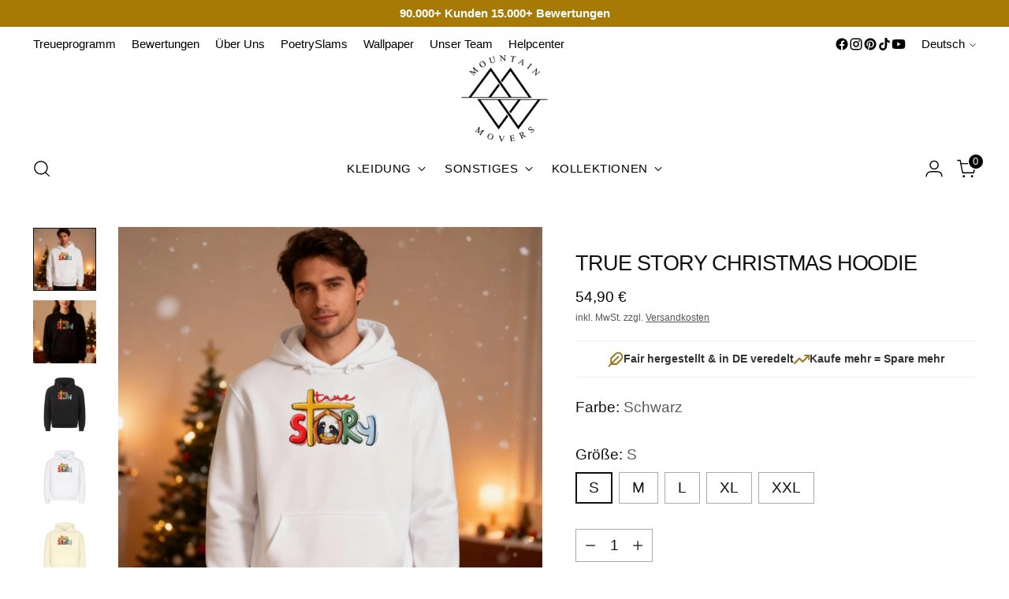

--- FILE ---
content_type: application/javascript; charset=utf-8
request_url: https://config.gorgias.chat/bundle-loader/shopify/taavie.myshopify.com
body_size: -227
content:
console.warn("No Gorgias chat widget installed or found for this Shopify store (taavie).")

--- FILE ---
content_type: text/json
request_url: https://conf.config-security.com/model
body_size: 86
content:
{"title":"recommendation AI model (keras)","structure":"release_id=0x4c:59:72:5d:53:6b:5d:20:52:77:64:63:7d:43:49:3e:68:3e:6b:2b:35:7c:5d:37:51:2e:6b:42:33;keras;2tz8cswth2k31wbw6lp93dsw6u5ledpce473baql3ahs9p4gtkjowwq0mlwjftt8yjjow3i4","weights":"../weights/4c59725d.h5","biases":"../biases/4c59725d.h5"}

--- FILE ---
content_type: text/javascript; charset=utf-8
request_url: https://www.mountain-movers.de/products/treu-story-christmas-hoodie.js
body_size: 1925
content:
{"id":6715823161397,"title":"True Story Christmas Hoodie","handle":"treu-story-christmas-hoodie","description":"\u003cdiv data-mce-fragment=\"1\" style=\"text-align: center;\"\u003e\n\u003cp\u003eDieser Pullover ist ein Highlight aus unserer Weihnachtskollektion.\u003c\/p\u003e\n\u003cp\u003eDamit kannst du zur (Vor-) Weihnachtszeit coole Statements setzen.\u003c\/p\u003e\n\u003cp\u003eDieser Pullover ist sehr gut als Geschenk geeignet.\u003c\/p\u003e\n\u003cp\u003e\u003cbr\u003eDer Hoodie ist bei 30 Grad waschbar und besteht aus 80% Baumwolle \/ 20% Polyester. 280 GSM. Made in Turkey.\u003c\/p\u003e\n\u003ctable class=\"tg\" style=\"border-collapse: collapse; border-spacing: 0; border: 3px solid;\"\u003e\n\u003ctbody\u003e\n\u003ctr\u003e\n\u003ctd style=\"font-family: Lato, sans-serif; font-size: 11px; padding: 10px 5px; overflow: hidden; word-break: normal; text-align: center; vertical-align: top; border: 2px solid black; background-color: #f3f3f3;\"\u003eToleranz +\/- 3cm\u003c\/td\u003e\n\u003cth style=\"font-family: Lato, sans-serif; font-size: 12px; font-weight: bold; padding: 10px 25px; overflow: hidden; word-break: normal; background-color: #f3f3f3; text-align: center; vertical-align: top; border: 2px solid black;\"\u003eS\u003c\/th\u003e\n\u003cth style=\"font-family: Lato, sans-serif; font-size: 12px; font-weight: bold; padding: 10px 24px; overflow: hidden; word-break: normal; background-color: #f3f3f3; text-align: center; vertical-align: top; border: 2px solid black;\"\u003eM\u003c\/th\u003e\n\u003cth style=\"font-family: Lato, sans-serif; font-size: 12px; font-weight: bold; padding: 10px 25px; overflow: hidden; word-break: normal; background-color: #f3f3f3; text-align: center; vertical-align: top; border: 2px solid black;\"\u003eL\u003c\/th\u003e\n\u003cth style=\"font-family: Lato, sans-serif; font-size: 12px; font-weight: bold; padding: 10px 21px; overflow: hidden; word-break: normal; background-color: #f3f3f3; text-align: center; vertical-align: top; border: 2px solid black;\"\u003eXL\u003c\/th\u003e\n\u003c\/tr\u003e\n\u003ctr\u003e\n\u003ctd style=\"font-family: Lato, sans-serif; font-size: 12px; font-weight: bold; padding: 10px 5px; overflow: hidden; word-break: normal; background-color: #f3f3f3; text-align: center; vertical-align: top; border: 2px solid black;\"\u003eBreite\u003c\/td\u003e\n\u003ctd style=\"font-family: Lato, sans-serif; font-size: 12px; padding: 10px 5px; overflow: hidden; word-break: normal; text-align: center; vertical-align: top; border: 2px solid black;\"\u003e53,5\u003c\/td\u003e\n\u003ctd style=\"font-family: Lato, sans-serif; font-size: 12px; padding: 10px 5px; overflow: hidden; word-break: normal; text-align: center; vertical-align: top; border: 2px solid black;\"\u003e56\u003c\/td\u003e\n\u003ctd style=\"font-family: Lato, sans-serif; font-size: 12px; padding: 10px 5px; overflow: hidden; word-break: normal; text-align: center; vertical-align: top; border: 2px solid black;\"\u003e58,5\u003c\/td\u003e\n\u003ctd style=\"font-family: Lato, sans-serif; font-size: 12px; padding: 10px 5px; overflow: hidden; word-break: normal; text-align: center; vertical-align: top; border: 2px solid black;\"\u003e61\u003c\/td\u003e\n\u003c\/tr\u003e\n\u003ctr\u003e\n\u003ctd style=\"font-family: Lato, sans-serif; font-weight: bold; font-size: 12px; padding: 10px 5px; overflow: hidden; word-break: normal; background-color: #f3f3f3; text-align: center; vertical-align: top; border: 2px solid black;\"\u003eLänge\u003c\/td\u003e\n\u003ctd style=\"font-family: Lato, sans-serif; font-size: 12px; padding: 10px 5px; overflow: hidden; word-break: normal; text-align: center; vertical-align: top; border: 2px solid black;\"\u003e68\u003c\/td\u003e\n\u003ctd style=\"font-family: Lato, sans-serif; font-size: 12px; padding: 10px 5px; overflow: hidden; word-break: normal; text-align: center; vertical-align: top; border: 2px solid black;\"\u003e69\u003c\/td\u003e\n\u003ctd style=\"font-family: Lato, sans-serif; font-size: 12px; padding: 10px 5px; overflow: hidden; word-break: normal; text-align: center; vertical-align: top; border: 2px solid black;\"\u003e70\u003c\/td\u003e\n\u003ctd style=\"font-family: Lato, sans-serif; font-size: 12px; padding: 10px 5px; overflow: hidden; word-break: normal; text-align: center; vertical-align: top; border: 2px solid black;\"\u003e71\u003c\/td\u003e\n\u003c\/tr\u003e\n\u003c\/tbody\u003e\n\u003ctbody\u003e\n\u003ctr\u003e\n\u003ctd style=\"font-family: Lato, sans-serif; font-size: 11px; padding: 10px 5px; overflow: hidden; word-break: normal; text-align: center; vertical-align: top; border: 2px solid black; background-color: #f3f3f3;\"\u003e\u003c\/td\u003e\n\u003cth style=\"font-family: Lato, sans-serif; font-size: 12px; font-weight: bold; padding: 10px 5px; overflow: hidden; word-break: normal; background-color: #f3f3f3; text-align: center; vertical-align: top; border: 2px solid black;\"\u003eXXL\u003c\/th\u003e\n\u003cth style=\"font-family: Lato, sans-serif; font-size: 12px; font-weight: bold; padding: 10px 5px; overflow: hidden; word-break: normal; background-color: #f3f3f3; text-align: center; vertical-align: top; border: 2px solid black;\"\u003e3XL\u003c\/th\u003e\n\u003cth style=\"font-family: Lato, sans-serif; font-size: 12px; font-weight: bold; padding: 10px 5px; overflow: hidden; word-break: normal; background-color: #f3f3f3; text-align: center; vertical-align: top; border: 2px solid black;\"\u003e4XL\u003c\/th\u003e\n\u003cth style=\"font-family: Lato, sans-serif; font-size: 12px; font-weight: bold; padding: 10px 5px; overflow: hidden; word-break: normal; background-color: #f3f3f3; text-align: center; vertical-align: top; border: 2px solid black;\"\u003e\u003c\/th\u003e\n\u003c\/tr\u003e\n\u003ctr\u003e\n\u003ctd style=\"font-family: Lato, sans-serif; font-size: 12px; font-weight: bold; padding: 10px 5px; overflow: hidden; word-break: normal; background-color: #f3f3f3; text-align: center; vertical-align: top; border: 2px solid black;\"\u003eBreite\u003c\/td\u003e\n\u003ctd style=\"font-family: Lato, sans-serif; font-size: 12px; padding: 10px 5px; overflow: hidden; word-break: normal; text-align: center; vertical-align: top; border: 2px solid black;\"\u003e63,5\u003c\/td\u003e\n\u003ctd style=\"font-family: Lato, sans-serif; font-size: 12px; padding: 10px 5px; overflow: hidden; word-break: normal; text-align: center; vertical-align: top; border: 2px solid black;\"\u003e66\u003c\/td\u003e\n\u003ctd style=\"font-family: Lato, sans-serif; font-size: 12px; padding: 10px 5px; overflow: hidden; word-break: normal; text-align: center; vertical-align: top; border: 2px solid black;\"\u003e68,5\u003c\/td\u003e\n\u003ctd style=\"font-family: Lato, sans-serif; font-size: 12px; padding: 10px 5px; overflow: hidden; word-break: normal; text-align: center; vertical-align: top; border: 2px solid black;\"\u003e\u003c\/td\u003e\n\u003c\/tr\u003e\n\u003ctr\u003e\n\u003ctd style=\"font-family: Lato, sans-serif; font-weight: bold; font-size: 12px; padding: 10px 5px; overflow: hidden; word-break: normal; background-color: #f3f3f3; text-align: center; vertical-align: top; border: 2px solid black;\"\u003eLänge\u003c\/td\u003e\n\u003ctd style=\"font-family: Lato, sans-serif; font-size: 12px; padding: 10px 5px; overflow: hidden; word-break: normal; text-align: center; vertical-align: top; border: 2px solid black;\"\u003e72\u003c\/td\u003e\n\u003ctd style=\"font-family: Lato, sans-serif; font-size: 12px; padding: 10px 5px; overflow: hidden; word-break: normal; text-align: center; vertical-align: top; border: 2px solid black;\"\u003e73\u003c\/td\u003e\n\u003ctd style=\"font-family: Lato, sans-serif; font-size: 12px; padding: 10px 5px; overflow: hidden; word-break: normal; text-align: center; vertical-align: top; border: 2px solid black;\"\u003e74\u003c\/td\u003e\n\u003ctd style=\"font-family: Lato, sans-serif; font-size: 12px; padding: 10px 5px; overflow: hidden; word-break: normal; text-align: center; vertical-align: top; border: 2px solid black;\"\u003e\u003c\/td\u003e\n\u003c\/tr\u003e\n\u003c\/tbody\u003e\n\u003c\/table\u003e\n\u003c\/div\u003e","published_at":"2025-11-09T09:41:15+01:00","created_at":"2021-11-19T17:51:11+01:00","vendor":"Mountain-Movers","type":"Hoodie - Unisex","tags":["aktiv","Aktive Produkte","Channable","christmas","hoodie"],"price":5490,"price_min":5490,"price_max":5490,"available":true,"price_varies":false,"compare_at_price":null,"compare_at_price_min":0,"compare_at_price_max":0,"compare_at_price_varies":false,"variants":[{"id":50303107563784,"title":"Schwarz \/ S","option1":"Schwarz","option2":"S","option3":null,"sku":null,"requires_shipping":true,"taxable":true,"featured_image":{"id":50637857620232,"product_id":6715823161397,"position":3,"created_at":"2024-11-06T18:18:58+01:00","updated_at":"2025-11-10T19:33:20+01:00","alt":null,"width":1080,"height":1080,"src":"https:\/\/cdn.shopify.com\/s\/files\/1\/0271\/1499\/5765\/files\/168.png?v=1762799600","variant_ids":[50303107563784,50303107596552,50303107629320,50303107662088,50303107694856]},"available":true,"name":"True Story Christmas Hoodie - Schwarz \/ S","public_title":"Schwarz \/ S","options":["Schwarz","S"],"price":5490,"weight":430,"compare_at_price":null,"inventory_management":null,"barcode":"https:\/\/cdn.shopify.com\/s\/files\/1\/0271\/1499\/5765\/files\/True_Story_Christmas.png?v=1763043930","featured_media":{"alt":null,"id":42820141285640,"position":3,"preview_image":{"aspect_ratio":1.0,"height":1080,"width":1080,"src":"https:\/\/cdn.shopify.com\/s\/files\/1\/0271\/1499\/5765\/files\/168.png?v=1762799600"}},"requires_selling_plan":false,"selling_plan_allocations":[]},{"id":50303107596552,"title":"Schwarz \/ M","option1":"Schwarz","option2":"M","option3":null,"sku":null,"requires_shipping":true,"taxable":true,"featured_image":{"id":50637857620232,"product_id":6715823161397,"position":3,"created_at":"2024-11-06T18:18:58+01:00","updated_at":"2025-11-10T19:33:20+01:00","alt":null,"width":1080,"height":1080,"src":"https:\/\/cdn.shopify.com\/s\/files\/1\/0271\/1499\/5765\/files\/168.png?v=1762799600","variant_ids":[50303107563784,50303107596552,50303107629320,50303107662088,50303107694856]},"available":true,"name":"True Story Christmas Hoodie - Schwarz \/ M","public_title":"Schwarz \/ M","options":["Schwarz","M"],"price":5490,"weight":460,"compare_at_price":null,"inventory_management":null,"barcode":"https:\/\/cdn.shopify.com\/s\/files\/1\/0271\/1499\/5765\/files\/True_Story_Christmas.png?v=1763043930","featured_media":{"alt":null,"id":42820141285640,"position":3,"preview_image":{"aspect_ratio":1.0,"height":1080,"width":1080,"src":"https:\/\/cdn.shopify.com\/s\/files\/1\/0271\/1499\/5765\/files\/168.png?v=1762799600"}},"requires_selling_plan":false,"selling_plan_allocations":[]},{"id":50303107629320,"title":"Schwarz \/ L","option1":"Schwarz","option2":"L","option3":null,"sku":null,"requires_shipping":true,"taxable":true,"featured_image":{"id":50637857620232,"product_id":6715823161397,"position":3,"created_at":"2024-11-06T18:18:58+01:00","updated_at":"2025-11-10T19:33:20+01:00","alt":null,"width":1080,"height":1080,"src":"https:\/\/cdn.shopify.com\/s\/files\/1\/0271\/1499\/5765\/files\/168.png?v=1762799600","variant_ids":[50303107563784,50303107596552,50303107629320,50303107662088,50303107694856]},"available":true,"name":"True Story Christmas Hoodie - Schwarz \/ L","public_title":"Schwarz \/ L","options":["Schwarz","L"],"price":5490,"weight":500,"compare_at_price":null,"inventory_management":null,"barcode":"https:\/\/cdn.shopify.com\/s\/files\/1\/0271\/1499\/5765\/files\/True_Story_Christmas.png?v=1763043930","featured_media":{"alt":null,"id":42820141285640,"position":3,"preview_image":{"aspect_ratio":1.0,"height":1080,"width":1080,"src":"https:\/\/cdn.shopify.com\/s\/files\/1\/0271\/1499\/5765\/files\/168.png?v=1762799600"}},"requires_selling_plan":false,"selling_plan_allocations":[]},{"id":50303107662088,"title":"Schwarz \/ XL","option1":"Schwarz","option2":"XL","option3":null,"sku":null,"requires_shipping":true,"taxable":true,"featured_image":{"id":50637857620232,"product_id":6715823161397,"position":3,"created_at":"2024-11-06T18:18:58+01:00","updated_at":"2025-11-10T19:33:20+01:00","alt":null,"width":1080,"height":1080,"src":"https:\/\/cdn.shopify.com\/s\/files\/1\/0271\/1499\/5765\/files\/168.png?v=1762799600","variant_ids":[50303107563784,50303107596552,50303107629320,50303107662088,50303107694856]},"available":true,"name":"True Story Christmas Hoodie - Schwarz \/ XL","public_title":"Schwarz \/ XL","options":["Schwarz","XL"],"price":5490,"weight":550,"compare_at_price":null,"inventory_management":null,"barcode":"https:\/\/cdn.shopify.com\/s\/files\/1\/0271\/1499\/5765\/files\/True_Story_Christmas.png?v=1763043930","featured_media":{"alt":null,"id":42820141285640,"position":3,"preview_image":{"aspect_ratio":1.0,"height":1080,"width":1080,"src":"https:\/\/cdn.shopify.com\/s\/files\/1\/0271\/1499\/5765\/files\/168.png?v=1762799600"}},"requires_selling_plan":false,"selling_plan_allocations":[]},{"id":50303107694856,"title":"Schwarz \/ XXL","option1":"Schwarz","option2":"XXL","option3":null,"sku":null,"requires_shipping":true,"taxable":true,"featured_image":{"id":50637857620232,"product_id":6715823161397,"position":3,"created_at":"2024-11-06T18:18:58+01:00","updated_at":"2025-11-10T19:33:20+01:00","alt":null,"width":1080,"height":1080,"src":"https:\/\/cdn.shopify.com\/s\/files\/1\/0271\/1499\/5765\/files\/168.png?v=1762799600","variant_ids":[50303107563784,50303107596552,50303107629320,50303107662088,50303107694856]},"available":true,"name":"True Story Christmas Hoodie - Schwarz \/ XXL","public_title":"Schwarz \/ XXL","options":["Schwarz","XXL"],"price":5490,"weight":610,"compare_at_price":null,"inventory_management":null,"barcode":"https:\/\/cdn.shopify.com\/s\/files\/1\/0271\/1499\/5765\/files\/True_Story_Christmas.png?v=1763043930","featured_media":{"alt":null,"id":42820141285640,"position":3,"preview_image":{"aspect_ratio":1.0,"height":1080,"width":1080,"src":"https:\/\/cdn.shopify.com\/s\/files\/1\/0271\/1499\/5765\/files\/168.png?v=1762799600"}},"requires_selling_plan":false,"selling_plan_allocations":[]},{"id":50303107727624,"title":"Weiß \/ S","option1":"Weiß","option2":"S","option3":null,"sku":null,"requires_shipping":true,"taxable":true,"featured_image":{"id":50637872136456,"product_id":6715823161397,"position":4,"created_at":"2024-11-06T18:19:36+01:00","updated_at":"2025-11-10T19:33:20+01:00","alt":null,"width":1080,"height":1080,"src":"https:\/\/cdn.shopify.com\/s\/files\/1\/0271\/1499\/5765\/files\/169.png?v=1762799600","variant_ids":[50303107727624,50303107760392,50303107793160,50303107825928,50303107858696]},"available":true,"name":"True Story Christmas Hoodie - Weiß \/ S","public_title":"Weiß \/ S","options":["Weiß","S"],"price":5490,"weight":430,"compare_at_price":null,"inventory_management":null,"barcode":"https:\/\/cdn.shopify.com\/s\/files\/1\/0271\/1499\/5765\/files\/True_Story_Christmas.png?v=1763043930","featured_media":{"alt":null,"id":42820149543176,"position":4,"preview_image":{"aspect_ratio":1.0,"height":1080,"width":1080,"src":"https:\/\/cdn.shopify.com\/s\/files\/1\/0271\/1499\/5765\/files\/169.png?v=1762799600"}},"requires_selling_plan":false,"selling_plan_allocations":[]},{"id":50303107760392,"title":"Weiß \/ M","option1":"Weiß","option2":"M","option3":null,"sku":null,"requires_shipping":true,"taxable":true,"featured_image":{"id":50637872136456,"product_id":6715823161397,"position":4,"created_at":"2024-11-06T18:19:36+01:00","updated_at":"2025-11-10T19:33:20+01:00","alt":null,"width":1080,"height":1080,"src":"https:\/\/cdn.shopify.com\/s\/files\/1\/0271\/1499\/5765\/files\/169.png?v=1762799600","variant_ids":[50303107727624,50303107760392,50303107793160,50303107825928,50303107858696]},"available":true,"name":"True Story Christmas Hoodie - Weiß \/ M","public_title":"Weiß \/ M","options":["Weiß","M"],"price":5490,"weight":460,"compare_at_price":null,"inventory_management":null,"barcode":"https:\/\/cdn.shopify.com\/s\/files\/1\/0271\/1499\/5765\/files\/True_Story_Christmas.png?v=1763043930","featured_media":{"alt":null,"id":42820149543176,"position":4,"preview_image":{"aspect_ratio":1.0,"height":1080,"width":1080,"src":"https:\/\/cdn.shopify.com\/s\/files\/1\/0271\/1499\/5765\/files\/169.png?v=1762799600"}},"requires_selling_plan":false,"selling_plan_allocations":[]},{"id":50303107793160,"title":"Weiß \/ L","option1":"Weiß","option2":"L","option3":null,"sku":null,"requires_shipping":true,"taxable":true,"featured_image":{"id":50637872136456,"product_id":6715823161397,"position":4,"created_at":"2024-11-06T18:19:36+01:00","updated_at":"2025-11-10T19:33:20+01:00","alt":null,"width":1080,"height":1080,"src":"https:\/\/cdn.shopify.com\/s\/files\/1\/0271\/1499\/5765\/files\/169.png?v=1762799600","variant_ids":[50303107727624,50303107760392,50303107793160,50303107825928,50303107858696]},"available":true,"name":"True Story Christmas Hoodie - Weiß \/ L","public_title":"Weiß \/ L","options":["Weiß","L"],"price":5490,"weight":500,"compare_at_price":null,"inventory_management":null,"barcode":"https:\/\/cdn.shopify.com\/s\/files\/1\/0271\/1499\/5765\/files\/True_Story_Christmas.png?v=1763043930","featured_media":{"alt":null,"id":42820149543176,"position":4,"preview_image":{"aspect_ratio":1.0,"height":1080,"width":1080,"src":"https:\/\/cdn.shopify.com\/s\/files\/1\/0271\/1499\/5765\/files\/169.png?v=1762799600"}},"requires_selling_plan":false,"selling_plan_allocations":[]},{"id":50303107825928,"title":"Weiß \/ XL","option1":"Weiß","option2":"XL","option3":null,"sku":null,"requires_shipping":true,"taxable":true,"featured_image":{"id":50637872136456,"product_id":6715823161397,"position":4,"created_at":"2024-11-06T18:19:36+01:00","updated_at":"2025-11-10T19:33:20+01:00","alt":null,"width":1080,"height":1080,"src":"https:\/\/cdn.shopify.com\/s\/files\/1\/0271\/1499\/5765\/files\/169.png?v=1762799600","variant_ids":[50303107727624,50303107760392,50303107793160,50303107825928,50303107858696]},"available":true,"name":"True Story Christmas Hoodie - Weiß \/ XL","public_title":"Weiß \/ XL","options":["Weiß","XL"],"price":5490,"weight":550,"compare_at_price":null,"inventory_management":null,"barcode":"https:\/\/cdn.shopify.com\/s\/files\/1\/0271\/1499\/5765\/files\/True_Story_Christmas.png?v=1763043930","featured_media":{"alt":null,"id":42820149543176,"position":4,"preview_image":{"aspect_ratio":1.0,"height":1080,"width":1080,"src":"https:\/\/cdn.shopify.com\/s\/files\/1\/0271\/1499\/5765\/files\/169.png?v=1762799600"}},"requires_selling_plan":false,"selling_plan_allocations":[]},{"id":50303107858696,"title":"Weiß \/ XXL","option1":"Weiß","option2":"XXL","option3":null,"sku":null,"requires_shipping":true,"taxable":true,"featured_image":{"id":50637872136456,"product_id":6715823161397,"position":4,"created_at":"2024-11-06T18:19:36+01:00","updated_at":"2025-11-10T19:33:20+01:00","alt":null,"width":1080,"height":1080,"src":"https:\/\/cdn.shopify.com\/s\/files\/1\/0271\/1499\/5765\/files\/169.png?v=1762799600","variant_ids":[50303107727624,50303107760392,50303107793160,50303107825928,50303107858696]},"available":true,"name":"True Story Christmas Hoodie - Weiß \/ XXL","public_title":"Weiß \/ XXL","options":["Weiß","XXL"],"price":5490,"weight":610,"compare_at_price":null,"inventory_management":null,"barcode":"https:\/\/cdn.shopify.com\/s\/files\/1\/0271\/1499\/5765\/files\/True_Story_Christmas.png?v=1763043930","featured_media":{"alt":null,"id":42820149543176,"position":4,"preview_image":{"aspect_ratio":1.0,"height":1080,"width":1080,"src":"https:\/\/cdn.shopify.com\/s\/files\/1\/0271\/1499\/5765\/files\/169.png?v=1762799600"}},"requires_selling_plan":false,"selling_plan_allocations":[]},{"id":50303107891464,"title":"Beige \/ S","option1":"Beige","option2":"S","option3":null,"sku":null,"requires_shipping":true,"taxable":true,"featured_image":{"id":50637875642632,"product_id":6715823161397,"position":5,"created_at":"2024-11-06T18:19:40+01:00","updated_at":"2025-11-10T19:33:20+01:00","alt":null,"width":1080,"height":1080,"src":"https:\/\/cdn.shopify.com\/s\/files\/1\/0271\/1499\/5765\/files\/170.png?v=1762799600","variant_ids":[50303107891464,50303107924232,50303107957000,50303107989768,50303108022536]},"available":true,"name":"True Story Christmas Hoodie - Beige \/ S","public_title":"Beige \/ S","options":["Beige","S"],"price":5490,"weight":430,"compare_at_price":null,"inventory_management":null,"barcode":"https:\/\/cdn.shopify.com\/s\/files\/1\/0271\/1499\/5765\/files\/True_Story_Christmas.png?v=1763043930","featured_media":{"alt":null,"id":42820150427912,"position":5,"preview_image":{"aspect_ratio":1.0,"height":1080,"width":1080,"src":"https:\/\/cdn.shopify.com\/s\/files\/1\/0271\/1499\/5765\/files\/170.png?v=1762799600"}},"requires_selling_plan":false,"selling_plan_allocations":[]},{"id":50303107924232,"title":"Beige \/ M","option1":"Beige","option2":"M","option3":null,"sku":null,"requires_shipping":true,"taxable":true,"featured_image":{"id":50637875642632,"product_id":6715823161397,"position":5,"created_at":"2024-11-06T18:19:40+01:00","updated_at":"2025-11-10T19:33:20+01:00","alt":null,"width":1080,"height":1080,"src":"https:\/\/cdn.shopify.com\/s\/files\/1\/0271\/1499\/5765\/files\/170.png?v=1762799600","variant_ids":[50303107891464,50303107924232,50303107957000,50303107989768,50303108022536]},"available":true,"name":"True Story Christmas Hoodie - Beige \/ M","public_title":"Beige \/ M","options":["Beige","M"],"price":5490,"weight":460,"compare_at_price":null,"inventory_management":null,"barcode":"https:\/\/cdn.shopify.com\/s\/files\/1\/0271\/1499\/5765\/files\/True_Story_Christmas.png?v=1763043930","featured_media":{"alt":null,"id":42820150427912,"position":5,"preview_image":{"aspect_ratio":1.0,"height":1080,"width":1080,"src":"https:\/\/cdn.shopify.com\/s\/files\/1\/0271\/1499\/5765\/files\/170.png?v=1762799600"}},"requires_selling_plan":false,"selling_plan_allocations":[]},{"id":50303107957000,"title":"Beige \/ L","option1":"Beige","option2":"L","option3":null,"sku":null,"requires_shipping":true,"taxable":true,"featured_image":{"id":50637875642632,"product_id":6715823161397,"position":5,"created_at":"2024-11-06T18:19:40+01:00","updated_at":"2025-11-10T19:33:20+01:00","alt":null,"width":1080,"height":1080,"src":"https:\/\/cdn.shopify.com\/s\/files\/1\/0271\/1499\/5765\/files\/170.png?v=1762799600","variant_ids":[50303107891464,50303107924232,50303107957000,50303107989768,50303108022536]},"available":true,"name":"True Story Christmas Hoodie - Beige \/ L","public_title":"Beige \/ L","options":["Beige","L"],"price":5490,"weight":500,"compare_at_price":null,"inventory_management":null,"barcode":"https:\/\/cdn.shopify.com\/s\/files\/1\/0271\/1499\/5765\/files\/True_Story_Christmas.png?v=1763043930","featured_media":{"alt":null,"id":42820150427912,"position":5,"preview_image":{"aspect_ratio":1.0,"height":1080,"width":1080,"src":"https:\/\/cdn.shopify.com\/s\/files\/1\/0271\/1499\/5765\/files\/170.png?v=1762799600"}},"requires_selling_plan":false,"selling_plan_allocations":[]},{"id":50303107989768,"title":"Beige \/ XL","option1":"Beige","option2":"XL","option3":null,"sku":null,"requires_shipping":true,"taxable":true,"featured_image":{"id":50637875642632,"product_id":6715823161397,"position":5,"created_at":"2024-11-06T18:19:40+01:00","updated_at":"2025-11-10T19:33:20+01:00","alt":null,"width":1080,"height":1080,"src":"https:\/\/cdn.shopify.com\/s\/files\/1\/0271\/1499\/5765\/files\/170.png?v=1762799600","variant_ids":[50303107891464,50303107924232,50303107957000,50303107989768,50303108022536]},"available":true,"name":"True Story Christmas Hoodie - Beige \/ XL","public_title":"Beige \/ XL","options":["Beige","XL"],"price":5490,"weight":550,"compare_at_price":null,"inventory_management":null,"barcode":"https:\/\/cdn.shopify.com\/s\/files\/1\/0271\/1499\/5765\/files\/True_Story_Christmas.png?v=1763043930","featured_media":{"alt":null,"id":42820150427912,"position":5,"preview_image":{"aspect_ratio":1.0,"height":1080,"width":1080,"src":"https:\/\/cdn.shopify.com\/s\/files\/1\/0271\/1499\/5765\/files\/170.png?v=1762799600"}},"requires_selling_plan":false,"selling_plan_allocations":[]},{"id":50303108022536,"title":"Beige \/ XXL","option1":"Beige","option2":"XXL","option3":null,"sku":null,"requires_shipping":true,"taxable":true,"featured_image":{"id":50637875642632,"product_id":6715823161397,"position":5,"created_at":"2024-11-06T18:19:40+01:00","updated_at":"2025-11-10T19:33:20+01:00","alt":null,"width":1080,"height":1080,"src":"https:\/\/cdn.shopify.com\/s\/files\/1\/0271\/1499\/5765\/files\/170.png?v=1762799600","variant_ids":[50303107891464,50303107924232,50303107957000,50303107989768,50303108022536]},"available":true,"name":"True Story Christmas Hoodie - Beige \/ XXL","public_title":"Beige \/ XXL","options":["Beige","XXL"],"price":5490,"weight":610,"compare_at_price":null,"inventory_management":null,"barcode":"https:\/\/cdn.shopify.com\/s\/files\/1\/0271\/1499\/5765\/files\/True_Story_Christmas.png?v=1763043930","featured_media":{"alt":null,"id":42820150427912,"position":5,"preview_image":{"aspect_ratio":1.0,"height":1080,"width":1080,"src":"https:\/\/cdn.shopify.com\/s\/files\/1\/0271\/1499\/5765\/files\/170.png?v=1762799600"}},"requires_selling_plan":false,"selling_plan_allocations":[]},{"id":50303108055304,"title":"Babyblau \/ S","option1":"Babyblau","option2":"S","option3":null,"sku":null,"requires_shipping":true,"taxable":true,"featured_image":{"id":50637876855048,"product_id":6715823161397,"position":6,"created_at":"2024-11-06T18:19:42+01:00","updated_at":"2025-11-10T19:33:20+01:00","alt":null,"width":1080,"height":1080,"src":"https:\/\/cdn.shopify.com\/s\/files\/1\/0271\/1499\/5765\/files\/171.png?v=1762799600","variant_ids":[50303108055304,50303108088072,50303108120840,50303108153608,50303108186376]},"available":true,"name":"True Story Christmas Hoodie - Babyblau \/ S","public_title":"Babyblau \/ S","options":["Babyblau","S"],"price":5490,"weight":430,"compare_at_price":null,"inventory_management":null,"barcode":"https:\/\/cdn.shopify.com\/s\/files\/1\/0271\/1499\/5765\/files\/True_Story_Christmas.png?v=1763043930","featured_media":{"alt":null,"id":42820150886664,"position":6,"preview_image":{"aspect_ratio":1.0,"height":1080,"width":1080,"src":"https:\/\/cdn.shopify.com\/s\/files\/1\/0271\/1499\/5765\/files\/171.png?v=1762799600"}},"requires_selling_plan":false,"selling_plan_allocations":[]},{"id":50303108088072,"title":"Babyblau \/ M","option1":"Babyblau","option2":"M","option3":null,"sku":null,"requires_shipping":true,"taxable":true,"featured_image":{"id":50637876855048,"product_id":6715823161397,"position":6,"created_at":"2024-11-06T18:19:42+01:00","updated_at":"2025-11-10T19:33:20+01:00","alt":null,"width":1080,"height":1080,"src":"https:\/\/cdn.shopify.com\/s\/files\/1\/0271\/1499\/5765\/files\/171.png?v=1762799600","variant_ids":[50303108055304,50303108088072,50303108120840,50303108153608,50303108186376]},"available":true,"name":"True Story Christmas Hoodie - Babyblau \/ M","public_title":"Babyblau \/ M","options":["Babyblau","M"],"price":5490,"weight":460,"compare_at_price":null,"inventory_management":null,"barcode":"https:\/\/cdn.shopify.com\/s\/files\/1\/0271\/1499\/5765\/files\/True_Story_Christmas.png?v=1763043930","featured_media":{"alt":null,"id":42820150886664,"position":6,"preview_image":{"aspect_ratio":1.0,"height":1080,"width":1080,"src":"https:\/\/cdn.shopify.com\/s\/files\/1\/0271\/1499\/5765\/files\/171.png?v=1762799600"}},"requires_selling_plan":false,"selling_plan_allocations":[]},{"id":50303108120840,"title":"Babyblau \/ L","option1":"Babyblau","option2":"L","option3":null,"sku":null,"requires_shipping":true,"taxable":true,"featured_image":{"id":50637876855048,"product_id":6715823161397,"position":6,"created_at":"2024-11-06T18:19:42+01:00","updated_at":"2025-11-10T19:33:20+01:00","alt":null,"width":1080,"height":1080,"src":"https:\/\/cdn.shopify.com\/s\/files\/1\/0271\/1499\/5765\/files\/171.png?v=1762799600","variant_ids":[50303108055304,50303108088072,50303108120840,50303108153608,50303108186376]},"available":true,"name":"True Story Christmas Hoodie - Babyblau \/ L","public_title":"Babyblau \/ L","options":["Babyblau","L"],"price":5490,"weight":500,"compare_at_price":null,"inventory_management":null,"barcode":"https:\/\/cdn.shopify.com\/s\/files\/1\/0271\/1499\/5765\/files\/True_Story_Christmas.png?v=1763043930","featured_media":{"alt":null,"id":42820150886664,"position":6,"preview_image":{"aspect_ratio":1.0,"height":1080,"width":1080,"src":"https:\/\/cdn.shopify.com\/s\/files\/1\/0271\/1499\/5765\/files\/171.png?v=1762799600"}},"requires_selling_plan":false,"selling_plan_allocations":[]},{"id":50303108153608,"title":"Babyblau \/ XL","option1":"Babyblau","option2":"XL","option3":null,"sku":null,"requires_shipping":true,"taxable":true,"featured_image":{"id":50637876855048,"product_id":6715823161397,"position":6,"created_at":"2024-11-06T18:19:42+01:00","updated_at":"2025-11-10T19:33:20+01:00","alt":null,"width":1080,"height":1080,"src":"https:\/\/cdn.shopify.com\/s\/files\/1\/0271\/1499\/5765\/files\/171.png?v=1762799600","variant_ids":[50303108055304,50303108088072,50303108120840,50303108153608,50303108186376]},"available":true,"name":"True Story Christmas Hoodie - Babyblau \/ XL","public_title":"Babyblau \/ XL","options":["Babyblau","XL"],"price":5490,"weight":550,"compare_at_price":null,"inventory_management":null,"barcode":"https:\/\/cdn.shopify.com\/s\/files\/1\/0271\/1499\/5765\/files\/True_Story_Christmas.png?v=1763043930","featured_media":{"alt":null,"id":42820150886664,"position":6,"preview_image":{"aspect_ratio":1.0,"height":1080,"width":1080,"src":"https:\/\/cdn.shopify.com\/s\/files\/1\/0271\/1499\/5765\/files\/171.png?v=1762799600"}},"requires_selling_plan":false,"selling_plan_allocations":[]},{"id":50303108186376,"title":"Babyblau \/ XXL","option1":"Babyblau","option2":"XXL","option3":null,"sku":null,"requires_shipping":true,"taxable":true,"featured_image":{"id":50637876855048,"product_id":6715823161397,"position":6,"created_at":"2024-11-06T18:19:42+01:00","updated_at":"2025-11-10T19:33:20+01:00","alt":null,"width":1080,"height":1080,"src":"https:\/\/cdn.shopify.com\/s\/files\/1\/0271\/1499\/5765\/files\/171.png?v=1762799600","variant_ids":[50303108055304,50303108088072,50303108120840,50303108153608,50303108186376]},"available":true,"name":"True Story Christmas Hoodie - Babyblau \/ XXL","public_title":"Babyblau \/ XXL","options":["Babyblau","XXL"],"price":5490,"weight":610,"compare_at_price":null,"inventory_management":null,"barcode":"https:\/\/cdn.shopify.com\/s\/files\/1\/0271\/1499\/5765\/files\/True_Story_Christmas.png?v=1763043930","featured_media":{"alt":null,"id":42820150886664,"position":6,"preview_image":{"aspect_ratio":1.0,"height":1080,"width":1080,"src":"https:\/\/cdn.shopify.com\/s\/files\/1\/0271\/1499\/5765\/files\/171.png?v=1762799600"}},"requires_selling_plan":false,"selling_plan_allocations":[]},{"id":50303108219144,"title":"Olive \/ S","option1":"Olive","option2":"S","option3":null,"sku":null,"requires_shipping":true,"taxable":true,"featured_image":{"id":50637881442568,"product_id":6715823161397,"position":7,"created_at":"2024-11-06T18:19:49+01:00","updated_at":"2025-11-10T19:33:20+01:00","alt":null,"width":1080,"height":1080,"src":"https:\/\/cdn.shopify.com\/s\/files\/1\/0271\/1499\/5765\/files\/172.png?v=1762799600","variant_ids":[50303108219144,50303108251912,50303108284680,50303108317448,50303108350216]},"available":true,"name":"True Story Christmas Hoodie - Olive \/ S","public_title":"Olive \/ S","options":["Olive","S"],"price":5490,"weight":430,"compare_at_price":null,"inventory_management":null,"barcode":"https:\/\/cdn.shopify.com\/s\/files\/1\/0271\/1499\/5765\/files\/True_Story_Christmas.png?v=1763043930","featured_media":{"alt":null,"id":42820154294536,"position":7,"preview_image":{"aspect_ratio":1.0,"height":1080,"width":1080,"src":"https:\/\/cdn.shopify.com\/s\/files\/1\/0271\/1499\/5765\/files\/172.png?v=1762799600"}},"requires_selling_plan":false,"selling_plan_allocations":[]},{"id":50303108251912,"title":"Olive \/ M","option1":"Olive","option2":"M","option3":null,"sku":null,"requires_shipping":true,"taxable":true,"featured_image":{"id":50637881442568,"product_id":6715823161397,"position":7,"created_at":"2024-11-06T18:19:49+01:00","updated_at":"2025-11-10T19:33:20+01:00","alt":null,"width":1080,"height":1080,"src":"https:\/\/cdn.shopify.com\/s\/files\/1\/0271\/1499\/5765\/files\/172.png?v=1762799600","variant_ids":[50303108219144,50303108251912,50303108284680,50303108317448,50303108350216]},"available":true,"name":"True Story Christmas Hoodie - Olive \/ M","public_title":"Olive \/ M","options":["Olive","M"],"price":5490,"weight":460,"compare_at_price":null,"inventory_management":null,"barcode":"https:\/\/cdn.shopify.com\/s\/files\/1\/0271\/1499\/5765\/files\/True_Story_Christmas.png?v=1763043930","featured_media":{"alt":null,"id":42820154294536,"position":7,"preview_image":{"aspect_ratio":1.0,"height":1080,"width":1080,"src":"https:\/\/cdn.shopify.com\/s\/files\/1\/0271\/1499\/5765\/files\/172.png?v=1762799600"}},"requires_selling_plan":false,"selling_plan_allocations":[]},{"id":50303108284680,"title":"Olive \/ L","option1":"Olive","option2":"L","option3":null,"sku":null,"requires_shipping":true,"taxable":true,"featured_image":{"id":50637881442568,"product_id":6715823161397,"position":7,"created_at":"2024-11-06T18:19:49+01:00","updated_at":"2025-11-10T19:33:20+01:00","alt":null,"width":1080,"height":1080,"src":"https:\/\/cdn.shopify.com\/s\/files\/1\/0271\/1499\/5765\/files\/172.png?v=1762799600","variant_ids":[50303108219144,50303108251912,50303108284680,50303108317448,50303108350216]},"available":true,"name":"True Story Christmas Hoodie - Olive \/ L","public_title":"Olive \/ L","options":["Olive","L"],"price":5490,"weight":500,"compare_at_price":null,"inventory_management":null,"barcode":"https:\/\/cdn.shopify.com\/s\/files\/1\/0271\/1499\/5765\/files\/True_Story_Christmas.png?v=1763043930","featured_media":{"alt":null,"id":42820154294536,"position":7,"preview_image":{"aspect_ratio":1.0,"height":1080,"width":1080,"src":"https:\/\/cdn.shopify.com\/s\/files\/1\/0271\/1499\/5765\/files\/172.png?v=1762799600"}},"requires_selling_plan":false,"selling_plan_allocations":[]},{"id":50303108317448,"title":"Olive \/ XL","option1":"Olive","option2":"XL","option3":null,"sku":null,"requires_shipping":true,"taxable":true,"featured_image":{"id":50637881442568,"product_id":6715823161397,"position":7,"created_at":"2024-11-06T18:19:49+01:00","updated_at":"2025-11-10T19:33:20+01:00","alt":null,"width":1080,"height":1080,"src":"https:\/\/cdn.shopify.com\/s\/files\/1\/0271\/1499\/5765\/files\/172.png?v=1762799600","variant_ids":[50303108219144,50303108251912,50303108284680,50303108317448,50303108350216]},"available":true,"name":"True Story Christmas Hoodie - Olive \/ XL","public_title":"Olive \/ XL","options":["Olive","XL"],"price":5490,"weight":550,"compare_at_price":null,"inventory_management":null,"barcode":"https:\/\/cdn.shopify.com\/s\/files\/1\/0271\/1499\/5765\/files\/True_Story_Christmas.png?v=1763043930","featured_media":{"alt":null,"id":42820154294536,"position":7,"preview_image":{"aspect_ratio":1.0,"height":1080,"width":1080,"src":"https:\/\/cdn.shopify.com\/s\/files\/1\/0271\/1499\/5765\/files\/172.png?v=1762799600"}},"requires_selling_plan":false,"selling_plan_allocations":[]},{"id":50303108350216,"title":"Olive \/ XXL","option1":"Olive","option2":"XXL","option3":null,"sku":null,"requires_shipping":true,"taxable":true,"featured_image":{"id":50637881442568,"product_id":6715823161397,"position":7,"created_at":"2024-11-06T18:19:49+01:00","updated_at":"2025-11-10T19:33:20+01:00","alt":null,"width":1080,"height":1080,"src":"https:\/\/cdn.shopify.com\/s\/files\/1\/0271\/1499\/5765\/files\/172.png?v=1762799600","variant_ids":[50303108219144,50303108251912,50303108284680,50303108317448,50303108350216]},"available":true,"name":"True Story Christmas Hoodie - Olive \/ XXL","public_title":"Olive \/ XXL","options":["Olive","XXL"],"price":5490,"weight":610,"compare_at_price":null,"inventory_management":null,"barcode":"https:\/\/cdn.shopify.com\/s\/files\/1\/0271\/1499\/5765\/files\/True_Story_Christmas.png?v=1763043930","featured_media":{"alt":null,"id":42820154294536,"position":7,"preview_image":{"aspect_ratio":1.0,"height":1080,"width":1080,"src":"https:\/\/cdn.shopify.com\/s\/files\/1\/0271\/1499\/5765\/files\/172.png?v=1762799600"}},"requires_selling_plan":false,"selling_plan_allocations":[]},{"id":50303108382984,"title":"Grau \/ S","option1":"Grau","option2":"S","option3":null,"sku":null,"requires_shipping":true,"taxable":true,"featured_image":{"id":50637883277576,"product_id":6715823161397,"position":8,"created_at":"2024-11-06T18:19:51+01:00","updated_at":"2025-11-10T19:33:20+01:00","alt":null,"width":1080,"height":1080,"src":"https:\/\/cdn.shopify.com\/s\/files\/1\/0271\/1499\/5765\/files\/173.png?v=1762799600","variant_ids":[50303108382984,50303108415752,50303108448520,50303108481288,50303108514056]},"available":true,"name":"True Story Christmas Hoodie - Grau \/ S","public_title":"Grau \/ S","options":["Grau","S"],"price":5490,"weight":430,"compare_at_price":null,"inventory_management":null,"barcode":"https:\/\/cdn.shopify.com\/s\/files\/1\/0271\/1499\/5765\/files\/True_Story_Christmas.png?v=1763043930","featured_media":{"alt":null,"id":42820154884360,"position":8,"preview_image":{"aspect_ratio":1.0,"height":1080,"width":1080,"src":"https:\/\/cdn.shopify.com\/s\/files\/1\/0271\/1499\/5765\/files\/173.png?v=1762799600"}},"requires_selling_plan":false,"selling_plan_allocations":[]},{"id":50303108415752,"title":"Grau \/ M","option1":"Grau","option2":"M","option3":null,"sku":null,"requires_shipping":true,"taxable":true,"featured_image":{"id":50637883277576,"product_id":6715823161397,"position":8,"created_at":"2024-11-06T18:19:51+01:00","updated_at":"2025-11-10T19:33:20+01:00","alt":null,"width":1080,"height":1080,"src":"https:\/\/cdn.shopify.com\/s\/files\/1\/0271\/1499\/5765\/files\/173.png?v=1762799600","variant_ids":[50303108382984,50303108415752,50303108448520,50303108481288,50303108514056]},"available":true,"name":"True Story Christmas Hoodie - Grau \/ M","public_title":"Grau \/ M","options":["Grau","M"],"price":5490,"weight":460,"compare_at_price":null,"inventory_management":null,"barcode":"https:\/\/cdn.shopify.com\/s\/files\/1\/0271\/1499\/5765\/files\/True_Story_Christmas.png?v=1763043930","featured_media":{"alt":null,"id":42820154884360,"position":8,"preview_image":{"aspect_ratio":1.0,"height":1080,"width":1080,"src":"https:\/\/cdn.shopify.com\/s\/files\/1\/0271\/1499\/5765\/files\/173.png?v=1762799600"}},"requires_selling_plan":false,"selling_plan_allocations":[]},{"id":50303108448520,"title":"Grau \/ L","option1":"Grau","option2":"L","option3":null,"sku":null,"requires_shipping":true,"taxable":true,"featured_image":{"id":50637883277576,"product_id":6715823161397,"position":8,"created_at":"2024-11-06T18:19:51+01:00","updated_at":"2025-11-10T19:33:20+01:00","alt":null,"width":1080,"height":1080,"src":"https:\/\/cdn.shopify.com\/s\/files\/1\/0271\/1499\/5765\/files\/173.png?v=1762799600","variant_ids":[50303108382984,50303108415752,50303108448520,50303108481288,50303108514056]},"available":true,"name":"True Story Christmas Hoodie - Grau \/ L","public_title":"Grau \/ L","options":["Grau","L"],"price":5490,"weight":500,"compare_at_price":null,"inventory_management":null,"barcode":"https:\/\/cdn.shopify.com\/s\/files\/1\/0271\/1499\/5765\/files\/True_Story_Christmas.png?v=1763043930","featured_media":{"alt":null,"id":42820154884360,"position":8,"preview_image":{"aspect_ratio":1.0,"height":1080,"width":1080,"src":"https:\/\/cdn.shopify.com\/s\/files\/1\/0271\/1499\/5765\/files\/173.png?v=1762799600"}},"requires_selling_plan":false,"selling_plan_allocations":[]},{"id":50303108481288,"title":"Grau \/ XL","option1":"Grau","option2":"XL","option3":null,"sku":null,"requires_shipping":true,"taxable":true,"featured_image":{"id":50637883277576,"product_id":6715823161397,"position":8,"created_at":"2024-11-06T18:19:51+01:00","updated_at":"2025-11-10T19:33:20+01:00","alt":null,"width":1080,"height":1080,"src":"https:\/\/cdn.shopify.com\/s\/files\/1\/0271\/1499\/5765\/files\/173.png?v=1762799600","variant_ids":[50303108382984,50303108415752,50303108448520,50303108481288,50303108514056]},"available":true,"name":"True Story Christmas Hoodie - Grau \/ XL","public_title":"Grau \/ XL","options":["Grau","XL"],"price":5490,"weight":550,"compare_at_price":null,"inventory_management":null,"barcode":"https:\/\/cdn.shopify.com\/s\/files\/1\/0271\/1499\/5765\/files\/True_Story_Christmas.png?v=1763043930","featured_media":{"alt":null,"id":42820154884360,"position":8,"preview_image":{"aspect_ratio":1.0,"height":1080,"width":1080,"src":"https:\/\/cdn.shopify.com\/s\/files\/1\/0271\/1499\/5765\/files\/173.png?v=1762799600"}},"requires_selling_plan":false,"selling_plan_allocations":[]},{"id":50303108514056,"title":"Grau \/ XXL","option1":"Grau","option2":"XXL","option3":null,"sku":null,"requires_shipping":true,"taxable":true,"featured_image":{"id":50637883277576,"product_id":6715823161397,"position":8,"created_at":"2024-11-06T18:19:51+01:00","updated_at":"2025-11-10T19:33:20+01:00","alt":null,"width":1080,"height":1080,"src":"https:\/\/cdn.shopify.com\/s\/files\/1\/0271\/1499\/5765\/files\/173.png?v=1762799600","variant_ids":[50303108382984,50303108415752,50303108448520,50303108481288,50303108514056]},"available":true,"name":"True Story Christmas Hoodie - Grau \/ XXL","public_title":"Grau \/ XXL","options":["Grau","XXL"],"price":5490,"weight":610,"compare_at_price":null,"inventory_management":null,"barcode":"https:\/\/cdn.shopify.com\/s\/files\/1\/0271\/1499\/5765\/files\/True_Story_Christmas.png?v=1763043930","featured_media":{"alt":null,"id":42820154884360,"position":8,"preview_image":{"aspect_ratio":1.0,"height":1080,"width":1080,"src":"https:\/\/cdn.shopify.com\/s\/files\/1\/0271\/1499\/5765\/files\/173.png?v=1762799600"}},"requires_selling_plan":false,"selling_plan_allocations":[]}],"images":["\/\/cdn.shopify.com\/s\/files\/1\/0271\/1499\/5765\/files\/nano-banana-2025-11-10T18-31-18.jpg?v=1762851504","\/\/cdn.shopify.com\/s\/files\/1\/0271\/1499\/5765\/files\/nano-banana-2025-11-10T18-30-29.jpg?v=1762851504","\/\/cdn.shopify.com\/s\/files\/1\/0271\/1499\/5765\/files\/168.png?v=1762799600","\/\/cdn.shopify.com\/s\/files\/1\/0271\/1499\/5765\/files\/169.png?v=1762799600","\/\/cdn.shopify.com\/s\/files\/1\/0271\/1499\/5765\/files\/170.png?v=1762799600","\/\/cdn.shopify.com\/s\/files\/1\/0271\/1499\/5765\/files\/171.png?v=1762799600","\/\/cdn.shopify.com\/s\/files\/1\/0271\/1499\/5765\/files\/172.png?v=1762799600","\/\/cdn.shopify.com\/s\/files\/1\/0271\/1499\/5765\/files\/173.png?v=1762799600"],"featured_image":"\/\/cdn.shopify.com\/s\/files\/1\/0271\/1499\/5765\/files\/nano-banana-2025-11-10T18-31-18.jpg?v=1762851504","options":[{"name":"Farbe","position":1,"values":["Schwarz","Weiß","Beige","Babyblau","Olive","Grau"]},{"name":"Größe","position":2,"values":["S","M","L","XL","XXL"]}],"url":"\/products\/treu-story-christmas-hoodie","media":[{"alt":null,"id":61743728525576,"position":1,"preview_image":{"aspect_ratio":1.0,"height":2048,"width":2048,"src":"https:\/\/cdn.shopify.com\/s\/files\/1\/0271\/1499\/5765\/files\/nano-banana-2025-11-10T18-31-18.jpg?v=1762851504"},"aspect_ratio":1.0,"height":2048,"media_type":"image","src":"https:\/\/cdn.shopify.com\/s\/files\/1\/0271\/1499\/5765\/files\/nano-banana-2025-11-10T18-31-18.jpg?v=1762851504","width":2048},{"alt":null,"id":61743723643144,"position":2,"preview_image":{"aspect_ratio":1.0,"height":2048,"width":2048,"src":"https:\/\/cdn.shopify.com\/s\/files\/1\/0271\/1499\/5765\/files\/nano-banana-2025-11-10T18-30-29.jpg?v=1762851504"},"aspect_ratio":1.0,"height":2048,"media_type":"image","src":"https:\/\/cdn.shopify.com\/s\/files\/1\/0271\/1499\/5765\/files\/nano-banana-2025-11-10T18-30-29.jpg?v=1762851504","width":2048},{"alt":null,"id":42820141285640,"position":3,"preview_image":{"aspect_ratio":1.0,"height":1080,"width":1080,"src":"https:\/\/cdn.shopify.com\/s\/files\/1\/0271\/1499\/5765\/files\/168.png?v=1762799600"},"aspect_ratio":1.0,"height":1080,"media_type":"image","src":"https:\/\/cdn.shopify.com\/s\/files\/1\/0271\/1499\/5765\/files\/168.png?v=1762799600","width":1080},{"alt":null,"id":42820149543176,"position":4,"preview_image":{"aspect_ratio":1.0,"height":1080,"width":1080,"src":"https:\/\/cdn.shopify.com\/s\/files\/1\/0271\/1499\/5765\/files\/169.png?v=1762799600"},"aspect_ratio":1.0,"height":1080,"media_type":"image","src":"https:\/\/cdn.shopify.com\/s\/files\/1\/0271\/1499\/5765\/files\/169.png?v=1762799600","width":1080},{"alt":null,"id":42820150427912,"position":5,"preview_image":{"aspect_ratio":1.0,"height":1080,"width":1080,"src":"https:\/\/cdn.shopify.com\/s\/files\/1\/0271\/1499\/5765\/files\/170.png?v=1762799600"},"aspect_ratio":1.0,"height":1080,"media_type":"image","src":"https:\/\/cdn.shopify.com\/s\/files\/1\/0271\/1499\/5765\/files\/170.png?v=1762799600","width":1080},{"alt":null,"id":42820150886664,"position":6,"preview_image":{"aspect_ratio":1.0,"height":1080,"width":1080,"src":"https:\/\/cdn.shopify.com\/s\/files\/1\/0271\/1499\/5765\/files\/171.png?v=1762799600"},"aspect_ratio":1.0,"height":1080,"media_type":"image","src":"https:\/\/cdn.shopify.com\/s\/files\/1\/0271\/1499\/5765\/files\/171.png?v=1762799600","width":1080},{"alt":null,"id":42820154294536,"position":7,"preview_image":{"aspect_ratio":1.0,"height":1080,"width":1080,"src":"https:\/\/cdn.shopify.com\/s\/files\/1\/0271\/1499\/5765\/files\/172.png?v=1762799600"},"aspect_ratio":1.0,"height":1080,"media_type":"image","src":"https:\/\/cdn.shopify.com\/s\/files\/1\/0271\/1499\/5765\/files\/172.png?v=1762799600","width":1080},{"alt":null,"id":42820154884360,"position":8,"preview_image":{"aspect_ratio":1.0,"height":1080,"width":1080,"src":"https:\/\/cdn.shopify.com\/s\/files\/1\/0271\/1499\/5765\/files\/173.png?v=1762799600"},"aspect_ratio":1.0,"height":1080,"media_type":"image","src":"https:\/\/cdn.shopify.com\/s\/files\/1\/0271\/1499\/5765\/files\/173.png?v=1762799600","width":1080}],"requires_selling_plan":false,"selling_plan_groups":[]}